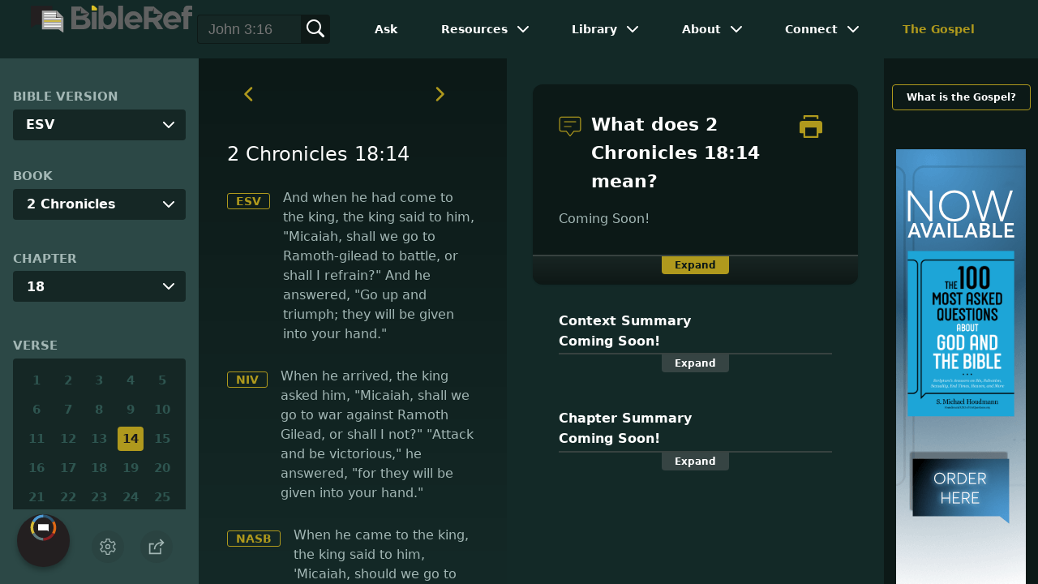

--- FILE ---
content_type: text/html
request_url: https://www.bibleref.com/2-Chronicles/18/2-Chronicles-18-14.html
body_size: 6318
content:
<!DOCTYPE html>
<html lang="en" xmlns="http://www.w3.org/1999/xhtml" itemscope itemtype="http://schema.org/webpage" xmlns:og="http://opengraphprotocol.org/schema/">

<head>
	<title>What does 2 Chronicles 18:14 mean? | BibleRef.com</title>
    <META name="keywords" content="2 Chronicles 18:14">
    <META name="description" content="When he came to the king, the king said to him, 'Micaiah, should we go to battle against Ramoth-gilead, or should I refrain?' He said, 'Go up and succeed, for they will be handed over to you!' - What is the meaning of 2 Chronicles 18:14?">
    <meta http-equiv="Content-Type" content="text/html; charset=utf-8">
    <meta name="viewport" content="width=device-width, initial-scale=1, user-scalable=no">
    <link rel="StyleSheet" href="https://www.bibleref.com/scommon/new-main-styles.css" type="text/css" media="screen">

    <link rel="image_src" itemprop="image" href="https://www.bibleref.com/images/BR - MAIN@3x.png">
    <meta property="og:image" content="https://www.bibleref.com/images/OGImages/2-Chronicles-18-14.jpg">
    <meta property="og:site_name" content="BibleRef.com">
    <meta property="og:type" content="website">
    <meta property="og:url" content="https://www.bibleref.com/2-Chronicles/18/2-Chronicles-18-14.html">
    <link rel="canonical" itemprop="url" href="https://www.bibleref.com/2-Chronicles/18/2-Chronicles-18-14.html">
    <script async src="https://www.googletagmanager.com/gtag/js?id=UA-36362452-7"></script>
    <script>
      window.dataLayer = window.dataLayer || [];
      function gtag(){ dataLayer.push(arguments);}
      gtag('js', new Date());
      gtag('config', 'UA-36362452-7');
    </script>
    <meta name="ZOOMPAGEBOOST" content="5">
    <!-- COMPONENTS
      –––––––––––––––––––––––––––––––––––––––––––––––––– -->
	<script type="module" src="/components/header-element-unified.js"></script>
	<script type="module" src="/components/footer-element-unified.js" defer></script>
	<script type="module" src="/components/network-element.js"></script>

	<script src="/components/unified-script.js" defer></script>
	<link rel="preload" href="/components/unified-style.css" as="style">
	<link rel="stylesheet" href="/components/unified-style.css">

</head>

<body data-site-theme="light" class="verse">
    <header-element></header-element>
    <section id="modals">
        <ul class="settings-menu modal-menu">
            <li>
                <div class="toggle-wrap">
                    <span>Light</span><input type="checkbox" id="toggle" class="checkbox" onclick="toggleTheme()"><label for="toggle" class="switch"></label><span>Dark</span>
                </div>
            </li>
            <li><label for="font">Font Family</label><select name="font" id="font" onchange="changeFont()">
                    <option value="system-ui">Default</option>
                    <option value="Arial">Arial</option>
                    <option value="Verdana">Verdana</option>
                    <option value="Helvetica">Helvetica</option>
                    <option value="Tahoma">Tahoma</option>
                    <option value="Georgia">Georgia</option>
                    <option value="Times New Roman">Times New Roman</option>
                </select></li>
            <li><label for="fontsize">Font Size</label><select name="fontsize" id="fontsize" onchange="changeFontSize()">
                    <option value="1">Default</option>
                    <option value="1">1.0</option>
                    <option value="1.2">1.2</option>
                    <option value="1.5">1.5</option>
                    <option value="2">2</option>
                </select></li>
        </ul>
		<ul class="final-menu modal-menu">
		   <li>
			  <a href="https://www.facebook.com/sharer.php?u=https://bibleref.com" class="fb" title="Share BibleRef on Facebook">
				 <svg xmlns="http://www.w3.org/2000/svg" width="24" height="24" viewBox="0 0 24 24"><g><rect class="nc-transparent-rect" x="0" y="0" width="24" height="24" rx="0" ry="0" fill="none" stroke="none"></rect><g class="nc-icon-wrapper" fill="#ffffff"><path fill="currentColor" d="M9.03153,23L9,13H5V9h4V6.5C9,2.7886,11.29832,1,14.60914,1c1.58592,0,2.94893,0.11807,3.34615,0.17085 v3.87863l-2.29623,0.00104c-1.80061,0-2.14925,0.85562-2.14925,2.11119V9H18.75l-2,4h-3.24019v10H9.03153z"></path></g></g></svg>
				 Facebook
			  </a>
		   </li>
		   <li>
			  <a href="https://x.com/share?url=https://bibleref.com" class="tw" title="Share BibleRef on X">
				 <svg width="23" height="24" viewBox="0 0 1200 1227" fill="none" xmlns="http://www.w3.org/2000/svg">
<path d="M714.163 519.284L1160.89 0H1055.03L667.137 450.887L357.328 0H0L468.492 681.821L0 1226.37H105.866L515.491 750.218L842.672 1226.37H1200L714.137 519.284H714.163ZM569.165 687.828L521.697 619.934L144.011 79.6944H306.615L611.412 515.685L658.88 583.579L1055.08 1150.3H892.476L569.165 687.854V687.828Z" fill="currentColor"/>
</svg>
				 X
			  </a>
		   </li>
		   <li>
			  <a href="https://pinterest.com/pin/create/link/?url=https://bibleref.com" class="pi" title="Share BibleRef on Pinterest">
				 <svg xmlns="http://www.w3.org/2000/svg" width="24" height="24" viewBox="0 0 24 24"><g><rect class="nc-transparent-rect" x="0" y="0" width="24" height="24" rx="0" ry="0" fill="none" stroke="none"></rect><g class="nc-icon-wrapper" fill="#ffffff"><path fill="currentColor" d="M12,0C5.4,0,0,5.4,0,12c0,5.1,3.2,9.4,7.6,11.2c-0.1-0.9-0.2-2.4,0-3.4c0.2-0.9,1.4-6,1.4-6S8.7,13,8.7,12 c0-1.7,1-2.9,2.2-2.9c1,0,1.5,0.8,1.5,1.7c0,1-0.7,2.6-1,4c-0.3,1.2,0.6,2.2,1.8,2.2c2.1,0,3.8-2.2,3.8-5.5c0-2.9-2.1-4.9-5-4.9 c-3.4,0-5.4,2.6-5.4,5.2c0,1,0.4,2.1,0.9,2.7c0.1,0.1,0.1,0.2,0.1,0.3c-0.1,0.4-0.3,1.2-0.3,1.4c-0.1,0.2-0.2,0.3-0.4,0.2 c-1.5-0.7-2.4-2.9-2.4-4.6c0-3.8,2.8-7.3,7.9-7.3c4.2,0,7.4,3,7.4,6.9c0,4.1-2.6,7.5-6.2,7.5c-1.2,0-2.4-0.6-2.8-1.4 c0,0-0.6,2.3-0.7,2.9c-0.3,1-1,2.3-1.5,3.1C9.6,23.8,10.8,24,12,24c6.6,0,12-5.4,12-12C24,5.4,18.6,0,12,0z"></path></g></g></svg>
				 Pinterest
			  </a>
		   </li>
		   <li>
			  <a class="SendEmail" href="" title="Share BibleRef via email">
				 <svg xmlns="http://www.w3.org/2000/svg" width="24" height="24" viewBox="0 0 24 24"><g><rect class="nc-transparent-rect" x="0" y="0" width="24" height="24" rx="0" ry="0" fill="none" stroke="none"></rect><g class="nc-icon-wrapper" fill="currentColor"><path d="M13.4,14.6A2.3,2.3,0,0,1,12,15a2.3,2.3,0,0,1-1.4-.4L0,8.9V19a3,3,0,0,0,3,3H21a3,3,0,0,0,3-3V8.9Z" fill="currentColor"></path><path data-color="color-2" d="M21,2H3A3,3,0,0,0,0,5V6a1.05,1.05,0,0,0,.5.9l11,6a.9.9,0,0,0,.5.1.9.9,0,0,0,.5-.1l11-6A1.05,1.05,0,0,0,24,6V5A3,3,0,0,0,21,2Z"></path></g></g></svg>
				 Email
			  </a>
		   </li>
		</ul>	
    </section>
    <main>
		<section id="bible-nav">
			<div id='bibleRefLinkSettings'>
<label for='bibleRefLinkVersion'>Bible Version</label>
<select type='text' name='bibleRefLinkVersion' id='bibleRefLinkVersion' onchange='changeVersion()'>
<option value='esv'>ESV</option>
<option value='niv'>NIV</option>
<option value='nasb'>NASB</option>
<option value='csb'>CSB</option>
<option value='nlt'>NLT</option>
<option value='kjv'>KJV</option>
<option value='nkjv'>NKJV</option>
</select>
</div>
	
			<label for='bible-book'>Book</label>
<div id='bible-book' class='dropdown'>
<button onclick='toggleBookDropdown()' class='dropbtn'>2 Chronicles</button>
<div id='book-content' class='dropdown-content'>
<a href='https://www.bibleref.com/Genesis' >Genesis</a>
<a href='https://www.bibleref.com/Exodus' >Exodus</a>
<a href='https://www.bibleref.com/Leviticus' >Leviticus</a>
<a href='https://www.bibleref.com/Numbers' >Numbers</a>
<a href='https://www.bibleref.com/Deuteronomy' >Deuteronomy</a>
<a href='https://www.bibleref.com/Joshua' >Joshua</a>
<a href='https://www.bibleref.com/Judges' >Judges</a>
<a href='https://www.bibleref.com/Ruth' >Ruth</a>
<a href='https://www.bibleref.com/1-Samuel' >1 Samuel</a>
<a href='https://www.bibleref.com/2-Samuel' >2 Samuel</a>
<a href='https://www.bibleref.com/1-Kings' >1 Kings</a>
<a href='https://www.bibleref.com/2-Kings' >2 Kings</a>
<a href='https://www.bibleref.com/1-Chronicles' >1 Chronicles</a>
<a href='https://www.bibleref.com/2-Chronicles' class='selected'>2 Chronicles</a>
<a href='https://www.bibleref.com/Ezra' >Ezra</a>
<a href='https://www.bibleref.com/Nehemiah' >Nehemiah</a>
<a href='https://www.bibleref.com/Esther' >Esther</a>
<a href='https://www.bibleref.com/Job' >Job</a>
<a href='https://www.bibleref.com/Psalms' >Psalms</a>
<a href='https://www.bibleref.com/Proverbs' >Proverbs</a>
<a href='https://www.bibleref.com/Ecclesiastes' >Ecclesiastes</a>
<a href='https://www.bibleref.com/Song-of-Solomon' >Song of Solomon</a>
<a href='https://www.bibleref.com/Isaiah' >Isaiah</a>
<a href='https://www.bibleref.com/Jeremiah' >Jeremiah</a>
<a href='https://www.bibleref.com/Lamentations' >Lamentations</a>
<a href='https://www.bibleref.com/Ezekiel' >Ezekiel</a>
<a href='https://www.bibleref.com/Daniel' >Daniel</a>
<a href='https://www.bibleref.com/Hosea' >Hosea</a>
<a href='https://www.bibleref.com/Joel' >Joel</a>
<a href='https://www.bibleref.com/Amos' >Amos</a>
<a href='https://www.bibleref.com/Obadiah' >Obadiah</a>
<a href='https://www.bibleref.com/Jonah' >Jonah</a>
<a href='https://www.bibleref.com/Micah' >Micah</a>
<a href='https://www.bibleref.com/Nahum' >Nahum</a>
<a href='https://www.bibleref.com/Habakkuk' >Habakkuk</a>
<a href='https://www.bibleref.com/Zephaniah' >Zephaniah</a>
<a href='https://www.bibleref.com/Haggai' >Haggai</a>
<a href='https://www.bibleref.com/Zechariah' >Zechariah</a>
<a href='https://www.bibleref.com/Malachi' >Malachi</a>
<a href='https://www.bibleref.com/Matthew' class='bookDivider'>Matthew</a>
<a href='https://www.bibleref.com/Mark' >Mark</a>
<a href='https://www.bibleref.com/Luke' >Luke</a>
<a href='https://www.bibleref.com/John' >John</a>
<a href='https://www.bibleref.com/Acts' >Acts</a>
<a href='https://www.bibleref.com/Romans' >Romans</a>
<a href='https://www.bibleref.com/1-Corinthians' >1 Corinthians</a>
<a href='https://www.bibleref.com/2-Corinthians' >2 Corinthians</a>
<a href='https://www.bibleref.com/Galatians' >Galatians</a>
<a href='https://www.bibleref.com/Ephesians' >Ephesians</a>
<a href='https://www.bibleref.com/Philippians' >Philippians</a>
<a href='https://www.bibleref.com/Colossians' >Colossians</a>
<a href='https://www.bibleref.com/1-Thessalonians' >1 Thessalonians</a>
<a href='https://www.bibleref.com/2-Thessalonians' >2 Thessalonians</a>
<a href='https://www.bibleref.com/1-Timothy' >1 Timothy</a>
<a href='https://www.bibleref.com/2-Timothy' >2 Timothy</a>
<a href='https://www.bibleref.com/Titus' >Titus</a>
<a href='https://www.bibleref.com/Philemon' >Philemon</a>
<a href='https://www.bibleref.com/Hebrews' >Hebrews</a>
<a href='https://www.bibleref.com/James' >James</a>
<a href='https://www.bibleref.com/1-Peter' >1 Peter</a>
<a href='https://www.bibleref.com/2-Peter' >2 Peter</a>
<a href='https://www.bibleref.com/1-John' >1 John</a>
<a href='https://www.bibleref.com/2-John' >2 John</a>
<a href='https://www.bibleref.com/3-John' >3 John</a>
<a href='https://www.bibleref.com/Jude' >Jude</a>
<a href='https://www.bibleref.com/Revelation' >Revelation</a>
</div></div>
			<div id='bible-chapter' class='bible-chapter dropdown'>
<span>Chapter</span>
<button onclick='toggleChapterDropdown()' class='dropbtn'>18</button>
<div id='chapter-content' class='chapters dropdown-content'>
<a href='https://www.bibleref.com/2-Chronicles/1/2-Chronicles-chapter-1.html' class='inactive'>1</a>
<a href='https://www.bibleref.com/2-Chronicles/2/2-Chronicles-chapter-2.html' class='inactive'>2</a>
<a href='https://www.bibleref.com/2-Chronicles/3/2-Chronicles-chapter-3.html' class='inactive'>3</a>
<a href='https://www.bibleref.com/2-Chronicles/4/2-Chronicles-chapter-4.html' class='inactive'>4</a>
<a href='https://www.bibleref.com/2-Chronicles/5/2-Chronicles-chapter-5.html' class='inactive'>5</a>
<a href='https://www.bibleref.com/2-Chronicles/6/2-Chronicles-chapter-6.html' class='inactive'>6</a>
<a href='https://www.bibleref.com/2-Chronicles/7/2-Chronicles-chapter-7.html' class='inactive'>7</a>
<a href='https://www.bibleref.com/2-Chronicles/8/2-Chronicles-chapter-8.html' class='inactive'>8</a>
<a href='https://www.bibleref.com/2-Chronicles/9/2-Chronicles-chapter-9.html' class='inactive'>9</a>
<a href='https://www.bibleref.com/2-Chronicles/10/2-Chronicles-chapter-10.html' class='inactive'>10</a>
<a href='https://www.bibleref.com/2-Chronicles/11/2-Chronicles-chapter-11.html' class='inactive'>11</a>
<a href='https://www.bibleref.com/2-Chronicles/12/2-Chronicles-chapter-12.html' class='inactive'>12</a>
<a href='https://www.bibleref.com/2-Chronicles/13/2-Chronicles-chapter-13.html' class='inactive'>13</a>
<a href='https://www.bibleref.com/2-Chronicles/14/2-Chronicles-chapter-14.html' class='inactive'>14</a>
<a href='https://www.bibleref.com/2-Chronicles/15/2-Chronicles-chapter-15.html' class='inactive'>15</a>
<a href='https://www.bibleref.com/2-Chronicles/16/2-Chronicles-chapter-16.html' class='inactive'>16</a>
<a href='https://www.bibleref.com/2-Chronicles/17/2-Chronicles-chapter-17.html' class='inactive'>17</a>
<a href='https://www.bibleref.com/2-Chronicles/18/2-Chronicles-chapter-18.html' class='active inactive'>18</a>
<a href='https://www.bibleref.com/2-Chronicles/19/2-Chronicles-chapter-19.html' class='inactive'>19</a>
<a href='https://www.bibleref.com/2-Chronicles/20/2-Chronicles-chapter-20.html' class='inactive'>20</a>
<a href='https://www.bibleref.com/2-Chronicles/21/2-Chronicles-chapter-21.html' class='inactive'>21</a>
<a href='https://www.bibleref.com/2-Chronicles/22/2-Chronicles-chapter-22.html' class='inactive'>22</a>
<a href='https://www.bibleref.com/2-Chronicles/23/2-Chronicles-chapter-23.html' class='inactive'>23</a>
<a href='https://www.bibleref.com/2-Chronicles/24/2-Chronicles-chapter-24.html' class='inactive'>24</a>
<a href='https://www.bibleref.com/2-Chronicles/25/2-Chronicles-chapter-25.html' class='inactive'>25</a>
<a href='https://www.bibleref.com/2-Chronicles/26/2-Chronicles-chapter-26.html' class='inactive'>26</a>
<a href='https://www.bibleref.com/2-Chronicles/27/2-Chronicles-chapter-27.html' class='inactive'>27</a>
<a href='https://www.bibleref.com/2-Chronicles/28/2-Chronicles-chapter-28.html' class='inactive'>28</a>
<a href='https://www.bibleref.com/2-Chronicles/29/2-Chronicles-chapter-29.html' class='inactive'>29</a>
<a href='https://www.bibleref.com/2-Chronicles/30/2-Chronicles-chapter-30.html' class='inactive'>30</a>
<a href='https://www.bibleref.com/2-Chronicles/31/2-Chronicles-chapter-31.html' class='inactive'>31</a>
<a href='https://www.bibleref.com/2-Chronicles/32/2-Chronicles-chapter-32.html' class='inactive'>32</a>
<a href='https://www.bibleref.com/2-Chronicles/33/2-Chronicles-chapter-33.html' class='inactive'>33</a>
<a href='https://www.bibleref.com/2-Chronicles/34/2-Chronicles-chapter-34.html' class='inactive'>34</a>
<a href='https://www.bibleref.com/2-Chronicles/35/2-Chronicles-chapter-35.html' class='inactive'>35</a>
<a href='https://www.bibleref.com/2-Chronicles/36/2-Chronicles-chapter-36.html' class='inactive'>36</a>
</div></div>

			<div class='bible-verse'>
<span>Verse</span>
<div class='verses'>
<a href='https://www.bibleref.com/2-Chronicles/18/2-Chronicles-18-1.html' class='inactive'>1</a>
<a href='https://www.bibleref.com/2-Chronicles/18/2-Chronicles-18-2.html' class='inactive'>2</a>
<a href='https://www.bibleref.com/2-Chronicles/18/2-Chronicles-18-3.html' class='inactive'>3</a>
<a href='https://www.bibleref.com/2-Chronicles/18/2-Chronicles-18-4.html' class='inactive'>4</a>
<a href='https://www.bibleref.com/2-Chronicles/18/2-Chronicles-18-5.html' class='inactive'>5</a>
<a href='https://www.bibleref.com/2-Chronicles/18/2-Chronicles-18-6.html' class='inactive'>6</a>
<a href='https://www.bibleref.com/2-Chronicles/18/2-Chronicles-18-7.html' class='inactive'>7</a>
<a href='https://www.bibleref.com/2-Chronicles/18/2-Chronicles-18-8.html' class='inactive'>8</a>
<a href='https://www.bibleref.com/2-Chronicles/18/2-Chronicles-18-9.html' class='inactive'>9</a>
<a href='https://www.bibleref.com/2-Chronicles/18/2-Chronicles-18-10.html' class='inactive'>10</a>
<a href='https://www.bibleref.com/2-Chronicles/18/2-Chronicles-18-11.html' class='inactive'>11</a>
<a href='https://www.bibleref.com/2-Chronicles/18/2-Chronicles-18-12.html' class='inactive'>12</a>
<a href='https://www.bibleref.com/2-Chronicles/18/2-Chronicles-18-13.html' class='inactive'>13</a>
<a href='https://www.bibleref.com/2-Chronicles/18/2-Chronicles-18-14.html' class='active inactive'>14</a>
<a href='https://www.bibleref.com/2-Chronicles/18/2-Chronicles-18-15.html' class='inactive'>15</a>
<a href='https://www.bibleref.com/2-Chronicles/18/2-Chronicles-18-16.html' class='inactive'>16</a>
<a href='https://www.bibleref.com/2-Chronicles/18/2-Chronicles-18-17.html' class='inactive'>17</a>
<a href='https://www.bibleref.com/2-Chronicles/18/2-Chronicles-18-18.html' class='inactive'>18</a>
<a href='https://www.bibleref.com/2-Chronicles/18/2-Chronicles-18-19.html' class='inactive'>19</a>
<a href='https://www.bibleref.com/2-Chronicles/18/2-Chronicles-18-20.html' class='inactive'>20</a>
<a href='https://www.bibleref.com/2-Chronicles/18/2-Chronicles-18-21.html' class='inactive'>21</a>
<a href='https://www.bibleref.com/2-Chronicles/18/2-Chronicles-18-22.html' class='inactive'>22</a>
<a href='https://www.bibleref.com/2-Chronicles/18/2-Chronicles-18-23.html' class='inactive'>23</a>
<a href='https://www.bibleref.com/2-Chronicles/18/2-Chronicles-18-24.html' class='inactive'>24</a>
<a href='https://www.bibleref.com/2-Chronicles/18/2-Chronicles-18-25.html' class='inactive'>25</a>
<a href='https://www.bibleref.com/2-Chronicles/18/2-Chronicles-18-26.html' class='inactive'>26</a>
<a href='https://www.bibleref.com/2-Chronicles/18/2-Chronicles-18-27.html' class='inactive'>27</a>
<a href='https://www.bibleref.com/2-Chronicles/18/2-Chronicles-18-28.html' class='inactive'>28</a>
<a href='https://www.bibleref.com/2-Chronicles/18/2-Chronicles-18-29.html' class='inactive'>29</a>
<a href='https://www.bibleref.com/2-Chronicles/18/2-Chronicles-18-30.html' class='inactive'>30</a>
<a href='https://www.bibleref.com/2-Chronicles/18/2-Chronicles-18-31.html' class='inactive'>31</a>
<a href='https://www.bibleref.com/2-Chronicles/18/2-Chronicles-18-32.html' class='inactive'>32</a>
<a href='https://www.bibleref.com/2-Chronicles/18/2-Chronicles-18-33.html' class='inactive'>33</a>
<a href='https://www.bibleref.com/2-Chronicles/18/2-Chronicles-18-34.html' class='inactive'>34</a>
</div></div>

			<div class="buttons">
				<div class="action-button mobile bible">
					<a href="#scripture">
						<svg xmlns="http://www.w3.org/2000/svg" width="32" height="32" viewBox="0 0 32 32">
							  <g stroke-linecap="round" stroke-linejoin="round" stroke-width="2" fill="none" stroke="currentColor"><polygon points="1,2 16,7 31,2 31,25 16,30 1,25 "></polygon> <line x1="13" y1="11.667" x2="5" y2="9"></line> <line x1="13" y1="17.333" x2="5" y2="15"></line> <line x1="5" y1="21" x2="13" y2="23.667"></line> <line x1="19" y1="11.667" x2="27" y2="9"></line> <line x1="19" y1="17.333" x2="27" y2="15"></line> <line x1="27" y1="21" x2="19" y2="23.667"></line></g>
						</svg>
					</a>
				</div>
				<div class="action-button mobile commentary">
					<a href="#content-commentary">
						<svg xmlns="http://www.w3.org/2000/svg" width="32" height="32" viewBox="0 0 32 32">
							  <g stroke-linecap="round" stroke-linejoin="round" stroke-width="2" fill="none" stroke="currentColor"><path d="M28,2H4A3,3,0,0,0,1,5V21a3,3,0,0,0,3,3h7l5,6,5-6h7a3,3,0,0,0,3-3V5A3,3,0,0,0,28,2Z"></path> <line x1="8" y1="10" x2="24" y2="10"></line> <line x1="8" y1="16" x2="17" y2="16"></line></g>
						</svg>
					</a>
				</div>
				<div class="action-button mobile chapter">
					<a href="#summary-book">
						<svg xmlns="http://www.w3.org/2000/svg" width="32" height="32" viewBox="0 0 32 32">
							  <g stroke-linecap="round" stroke-linejoin="round" stroke-width="2" fill="none" stroke="currentColor"><rect x="3" y="5" width="22" height="26"></rect> <line x1="8" y1="12" x2="20" y2="12"></line> <line x1="8" y1="18" x2="20" y2="18"></line> <line x1="8" y1="24" x2="12" y2="24"></line> <polyline points=" 6,1 29,1 29,28 "></polyline></g>
						</svg>
					</a>
				</div>
				<div class="action-button mobile book">
					<a href="#summary-chapter">
						<svg xmlns="http://www.w3.org/2000/svg" width="32" height="32" viewBox="0 0 32 32">
							  <g stroke-linecap="round" stroke-linejoin="round" stroke-width="2" fill="none" stroke="currentColor"><polyline points="22,1 22,12 18,9 14,12 14,1 "></polyline> <path d="M28,25V1H7C5.343,1,4,2.343,4,4v24"></path> <path d="M28,31v-6H7 c-1.657,0-3,1.343-3,3v0c0,1.657,1.343,3,3,3H28z"></path> <line x1="8" y1="25" x2="8" y2="5"></line></g>
						</svg>
					</a>
				</div>
				<div class="action-button mobile settings" onclick="settingsMenu()">
					<svg xmlns="http://www.w3.org/2000/svg" width="32" height="32" viewBox="0 0 32 32">
						  <g stroke-linecap="round" stroke-linejoin="round" stroke-width="2" fill="none" stroke="currentColor"><circle cx="16" cy="16" r="4"></circle> <path d="M27,16a11.057,11.057,0,0,0-.217-2.175L30.49,11.1l-3-5.2L23.263,7.754a10.955,10.955,0,0,0-3.754-2.172L19,1H13l-.509,4.582A10.955,10.955,0,0,0,8.737,7.754L4.51,5.9l-3,5.2,3.707,2.727a11.009,11.009,0,0,0,0,4.35L1.51,20.9l3,5.2,4.227-1.852a10.955,10.955,0,0,0,3.754,2.172L13,31h6l.509-4.582a10.955,10.955,0,0,0,3.754-2.172L27.49,26.1l3-5.2-3.707-2.727A11.057,11.057,0,0,0,27,16Z"></path></g>
					</svg>
				</div>
				<div class="action-button sharebutton" onclick="shareMenu()">
					<svg xmlns="http://www.w3.org/2000/svg" width="24" height="24" viewBox="0 0 24 24"><g><rect class="nc-transparent-rect" x="0" y="0" width="24" height="24" rx="0" ry="0" fill="none" stroke="none"/><g class="nc-icon-wrapper" stroke-linecap="square" stroke-linejoin="miter" stroke-width="2" fill="currentColor" stroke="currentColor" stroke-miterlimit="10"><polyline points="18 15 18 22 2 22 2 8 7 8" fill="none" stroke="currentColor"/> <path data-cap="butt" data-color="color-2" d="M9,16A10,10,0,0,1,19,6h3" fill="none" stroke-linecap="butt"/> <polyline data-color="color-2" points="18 10 22 6 18 2" fill="none"/></g></g></svg>
				</div>
			</div>
		</section>
		<section id="main-content">
			<section class="scripture verse" id="scripture">
				<div class='scripture-nav'>
	<a href='https://www.bibleref.com/2-Chronicles/18/2-Chronicles-18-13.html'>
		<svg xmlns='http://www.w3.org/2000/svg' width='40' height='40' viewBox='0 0 32 32'><g stroke-linecap='round' stroke-linejoin='round' stroke-width='2' fill='none'  stroke='currentColor'><polyline points='16,10 10,16 16,22' transform='translate(0, 0)'></polyline></g></svg>
	</a>
	<a href='https://www.bibleref.com/2-Chronicles/18/2-Chronicles-18-15.html'>
		<svg xmlns='http://www.w3.org/2000/svg' width='40' height='40' viewBox='0 0 32 32'><g stroke-linecap='round' stroke-linejoin='round' stroke-width='2' fill='none' stroke='currentColor'><polyline points='12,10 18,16 12,22' transform='translate(0, 0)'></polyline></g></svg>
	</a>
</div>

<span id="titleLine">
	<h1>2 Chronicles 18:14</h1>
</span> 
<div class='bottomPadding esv'>
<a href='http://www.christianbook.com/page/bibles/translations/esv?navcat=Bibles|Translations|ESV' target='_blank'>ESV</a>
<span>And when he had come to the king, the king said to him, "Micaiah, shall we go to Ramoth-gilead to battle, or shall I refrain?" And he answered, "Go up and triumph; they will be given into your hand."</span>
</div>
<div class='bottomPadding niv'>
<a href='http://www.christianbook.com/page/bibles/translations/niv?navcat=Bibles|Translations|NIV' target='_blank'>NIV</a>
<span>When he arrived, the king asked him, "Micaiah, shall we go to war against Ramoth Gilead, or shall I not?" "Attack and be victorious," he answered, "for they will be given into your hand."</span>
</div>
<div class='bottomPadding nasb'>
<a href='http://www.christianbook.com/page/bibles/translations/nasb?navcat=Bibles|Translations|NASB' target='_blank'>NASB</a>
<span>When he came to the king, the king said to him, 'Micaiah, should we go to battle against Ramoth-gilead, or should I refrain?' He said, 'Go up and succeed, for they will be handed over to you!'</span>
</div>
<div class='bottomPadding csb'>
<a href='http://www.christianbook.com/page/bibles/translations/csb?navcat=Bibles|Translations|CSB' target='_blank'>CSB</a>
<span>So he went to the king, and the king asked him, "Micaiah, should we go to Ramoth-gilead for war, or should I refrain?" Micaiah said, "March up and succeed, for they will be handed over to you."</span>
</div>
<div class='bottomPadding nlt'>
<a href='http://www.christianbook.com/page/bibles/translations/nlt?navcat=Bibles|Translations|NLT' target='_blank'>NLT</a>
<span>When Micaiah arrived before the king, Ahab asked him, 'Micaiah, should we go to war against Ramoth-gilead, or should I hold back?' Micaiah replied sarcastically, 'Yes, go up and be victorious, for you will have victory over them!'</span>
</div>
<div class='bottomPadding kjv'>
<a href='http://www.christianbook.com/page/bibles/translations/kjv?navcat=Bibles|Translations|KJV' target='_blank'>KJV</a>
<span>And when he was come to the king, the king said unto him, Micaiah, shall we go to Ramothgilead to battle, or shall I forbear? And he said, Go ye up, and prosper, and they shall be delivered into your hand.</span>
</div>
<div class='bottomPadding nkjv'>
<a href='http://www.christianbook.com/page/bibles/translations/nkjv?navcat=Bibles|Translations|NKJV' target='_blank'>NKJV</a>
<span>Then he came to the king; and the king said to him, “Micaiah, shall we go to war against Ramoth Gilead, or shall I refrain?” And he said, “Go and prosper, and they shall be delivered into your hand!”</span>
</div>


<div class='scripture-nav'>
	<a href='https://www.bibleref.com/2-Chronicles/18/2-Chronicles-18-13.html'>
		<svg xmlns='http://www.w3.org/2000/svg' width='40' height='40' viewBox='0 0 32 32'><g stroke-linecap='round' stroke-linejoin='round' stroke-width='2' fill='none'  stroke='currentColor'><polyline points='16,10 10,16 16,22' transform='translate(0, 0)'></polyline></g></svg>
	</a>
	<a href='https://www.bibleref.com/2-Chronicles/18/2-Chronicles-18-15.html'>
		<svg xmlns='http://www.w3.org/2000/svg' width='40' height='40' viewBox='0 0 32 32'><g stroke-linecap='round' stroke-linejoin='round' stroke-width='2' fill='none' stroke='currentColor'><polyline points='12,10 18,16 12,22' transform='translate(0, 0)'></polyline></g></svg>
	</a>
</div>
				<div id="footer-desktop-unified">
					<footer-element></footer-element>
				</div>
			</section>
			<section class="content">
				<div class="content-commentary" id="content-commentary">
   <div class="comment leftcomment">
      <h1>
         <svg xmlns="http://www.w3.org/2000/svg" width="48" height="48" viewBox="0 0 48 48">
            <g stroke-linecap="round" stroke-linejoin="round" stroke-width="2" fill="none" stroke="currentColor">
               <path d="M42,4H6A4,4,0,0,0,2,8V30a4,4,0,0,0,4,4H16l8,10,8-10H42a4,4,0,0,0,4-4V8A4,4,0,0,0,42,4Z"></path>
               <line x1="12" y1="14" x2="36" y2="14"></line>
               <line x1="12" y1="24" x2="26" y2="24"></line>
            </g>
         </svg>
         What does 2 Chronicles 18:14 mean?
	<a href="https://bibleref.com/biblepassage/Printer?section=2_Chronicles_18:14&lang=en" target="_blank">
		<svg xmlns="http://www.w3.org/2000/svg" width="48" height="48" viewBox="0 0 24 24"><g><rect class="nc-transparent-rect" x="0" y="0" width="24" height="24" rx="0" ry="0" fill="none" stroke="none"></rect><g class="nc-icon-wrapper" fill="currentColor"><path data-color="color-2" d="M20,4H18V2H6V4H4V1A1,1,0,0,1,5,0H19a1,1,0,0,1,1,1Z"></path><path d="M21,6H3A3,3,0,0,0,0,9v9a1,1,0,0,0,1,1H4v4a1,1,0,0,0,1,1H19a1,1,0,0,0,1-1V19h3a1,1,0,0,0,1-1V9A3,3,0,0,0,21,6ZM18,22H6V13H18Z" fill="currentColor"></path></g></g></svg>
	</a>
      </h1>
      Coming Soon!
   </div>
   <div class="expand" onclick="expandText(this)">
      <span>Expand</span>
   </div>
</div>
<div class="content-summary summary-book" id="summary-book">
   <div>
      <script type="text/javascript" src="https://www.bibleref.com/summaries/context-summary.js"></script>
   </div>
   <div class="expand" onclick="expandText(this)">
      <span>Expand</span>
   </div>
</div>
<div class="content-summary summary-chapter" id="summary-chapter">
   <div>
      <script type="text/javascript" src="https://www.bibleref.com/summaries/chapter-summary.js"></script>
   </div>
   <div class="expand" onclick="expandText(this)">
      <span>Expand</span>
   </div>
</div>
			</section>
		</section>
		<section class="right-spons">
			<a href="https://www.bibleref.com/The-Gospel.html" class="link">What is the Gospel?</a>
			<div class="adManager-placeholder"></div>
			<div class="app">
				Download the app:<br>
				<a href="https://apps.apple.com/us/app/got-questions/id1596177226" target="_blank" rel="noopener" class="applink">
					<img src="https://www.bibleref.com/img/apple-appstore.svg">
				</a>
				<a href="https://play.google.com/store/apps/details?id=org.gotquestions.bibleref" target="_blank" rel="noopener" class="applink">
					<img src="https://www.bibleref.com/img/google-play.svg" class="appSource">
				</a>
			</div>
			<network-element></network-element>
		</section>
		<div id="footer-mobile-unified">
			<footer-element></footer-element>
		</div>
    </main>
    <script src="https://www.bibleref.com/js/new-brscripts.js"></script>
</body>

</html>



--- FILE ---
content_type: image/svg+xml
request_url: https://www.bibleref.com/img/apple-appstore.svg
body_size: 5931
content:
<?xml version="1.0" encoding="UTF-8" standalone="no"?><!DOCTYPE svg PUBLIC "-//W3C//DTD SVG 1.1//EN" "http://www.w3.org/Graphics/SVG/1.1/DTD/svg11.dtd"><svg width="100%" height="100%" viewBox="0 0 5436 1818" version="1.1" xmlns="http://www.w3.org/2000/svg" xmlns:xlink="http://www.w3.org/1999/xlink" xml:space="preserve" xmlns:serif="http://www.serif.com/" style="fill-rule:evenodd;clip-rule:evenodd;stroke-linejoin:round;stroke-miterlimit:2;"><rect id="apple-appstore" x="0" y="0.026" width="5435.8" height="1817.03" style="fill:none;"/><clipPath id="_clip1"><rect x="0" y="0.026" width="5435.8" height="1817.03"/></clipPath><g clip-path="url(#_clip1)"><g><path d="M5002.93,1.032l-4569.81,-0c-16.658,-0 -33.116,-0 -49.729,0.09c-13.907,0.091 -27.703,0.355 -41.744,0.577c-30.502,0.359 -60.933,3.043 -91.028,8.028c-30.052,5.093 -59.164,14.695 -86.348,28.481c-27.152,13.903 -51.962,31.969 -73.528,53.542c-21.68,21.511 -39.753,46.377 -53.522,73.638c-13.807,27.208 -23.381,56.364 -28.391,86.46c-5.057,30.058 -7.779,60.463 -8.14,90.941c-0.421,13.928 -0.466,27.902 -0.688,41.831l0,1049.98c0.222,14.104 0.267,27.768 0.688,41.878c0.361,30.477 3.083,60.88 8.14,90.937c4.997,30.113 14.571,59.286 28.391,86.504c13.763,27.173 31.838,51.938 53.522,73.33c21.485,21.668 46.31,39.747 73.528,53.543c27.184,13.823 56.292,23.483 86.348,28.654c30.1,4.945 60.528,7.63 91.028,8.032c14.041,0.309 27.837,0.486 41.744,0.486c16.613,0.091 33.072,0.091 49.729,0.091l4569.81,-0c16.326,-0 32.915,-0 49.241,-0.091c13.841,-0 28.037,-0.177 41.878,-0.486c30.443,-0.381 60.813,-3.066 90.851,-8.032c30.152,-5.208 59.365,-14.865 86.681,-28.654c27.192,-13.804 51.995,-31.882 73.462,-53.543c21.628,-21.476 39.741,-46.223 53.675,-73.33c13.716,-27.238 23.2,-56.408 28.123,-86.504c5.065,-30.061 7.883,-60.458 8.431,-90.937c0.177,-14.11 0.177,-27.774 0.177,-41.878c0.354,-16.503 0.354,-32.916 0.354,-49.687l0,-950.695c0,-16.635 0,-33.137 -0.354,-49.595c-0,-13.929 -0,-27.903 -0.177,-41.832c-0.548,-30.482 -3.366,-60.88 -8.431,-90.942c-4.937,-30.079 -14.42,-59.232 -28.123,-86.459c-28.036,-54.636 -72.512,-99.127 -127.137,-127.183c-27.316,-13.752 -56.532,-23.352 -86.681,-28.482c-30.033,-5.006 -60.406,-7.691 -90.851,-8.029c-13.841,-0.222 -28.037,-0.488 -41.878,-0.576c-16.326,-0.091 -32.915,-0.091 -49.241,-0.091l-0,0.006Z" style="fill:#a6a6a6;fill-rule:nonzero;"/><path d="M383.611,1778.3c-13.841,0 -27.347,-0.177 -41.078,-0.486c-28.446,-0.37 -56.826,-2.847 -84.907,-7.409c-26.183,-4.509 -51.549,-12.898 -75.258,-24.888c-23.492,-11.892 -44.919,-27.484 -63.459,-46.18c-18.809,-18.475 -34.469,-39.904 -46.358,-63.437c-12.02,-23.685 -20.338,-49.073 -24.666,-75.279c-4.673,-28.158 -7.201,-56.631 -7.563,-85.173c-0.288,-9.58 -0.665,-41.478 -0.665,-41.478l-0,-1049.35c-0,-0 0.401,-31.408 0.667,-40.635c0.347,-28.496 2.86,-56.925 7.519,-85.04c4.336,-26.277 12.661,-51.739 24.687,-75.501c11.846,-23.516 27.418,-44.961 46.114,-63.503c18.674,-18.718 40.17,-34.391 63.702,-46.446c23.655,-11.952 48.972,-20.282 75.103,-24.709c28.172,-4.608 56.651,-7.099 85.196,-7.452l40.988,-0.555l4668.31,-0l41.478,0.577c28.286,0.336 56.505,2.805 84.419,7.386c26.395,4.482 51.977,12.87 75.902,24.886c47.136,24.292 85.506,62.741 109.702,109.926c11.835,23.599 20.032,48.853 24.312,74.903c4.715,28.346 7.353,56.998 7.895,85.728c0.132,12.864 0.132,26.683 0.132,40.435c0.359,17.035 0.359,33.248 0.359,49.595l-0,950.695c-0,16.503 -0,32.607 -0.359,48.842c-0,14.772 -0,28.304 -0.177,42.232c-0.53,28.217 -3.125,56.358 -7.764,84.196c-4.238,26.395 -12.512,51.981 -24.529,75.861c-11.973,23.276 -27.543,44.52 -46.135,62.946c-18.557,18.796 -40.022,34.48 -63.568,46.447c-23.859,12.083 -49.402,20.503 -75.77,24.975c-28.078,4.586 -56.461,7.063 -84.909,7.409c-13.305,0.309 -27.237,0.486 -40.765,0.486l-49.241,0.091l-4619.32,-0.091Z" style="fill-rule:nonzero;"/></g><path d="M1125.14,923.2c0.992,-76.982 41.463,-148.288 107.048,-188.609c-41.575,-59.377 -108.852,-95.747 -181.301,-98.014c-76.28,-8.007 -150.231,45.645 -189.102,45.645c-39.623,-0 -99.471,-44.85 -163.918,-43.524c-84.696,2.736 -161.978,49.868 -203.184,123.915c-87.853,152.103 -22.323,375.645 61.833,498.594c42.105,60.204 91.313,127.455 155.702,125.07c63.008,-2.614 86.54,-40.178 162.596,-40.178c75.35,-0 97.428,40.178 163.123,38.661c67.61,-1.097 110.208,-60.472 150.836,-121.247c30.252,-42.897 53.531,-90.31 68.975,-140.478c-80.144,-33.897 -132.515,-112.818 -132.608,-199.835Zm-124.086,-367.483c36.851,-44.238 55.024,-101.155 50.628,-158.563c-56.303,5.914 -108.356,32.846 -145.706,75.389c-36.879,41.971 -55.582,96.939 -51.954,152.693c57.037,0.587 111.291,-25.065 147.032,-69.519Z" style="fill:#fff;fill-rule:nonzero;"/><path d="M2958.31,1180.72c0,127.803 -68.404,209.915 -171.632,209.915c-53.27,2.786 -103.659,-25.233 -129.4,-71.954l-1.954,-0l0,203.705l-84.418,0l-0,-547.324l81.712,0l-0,68.405l1.553,-0c26.891,-46.44 77.318,-74.437 130.953,-72.707c104.382,-0 173.186,82.511 173.186,209.96Zm-452.658,-0c0,127.803 -68.404,209.915 -171.632,209.915c-53.27,2.786 -103.659,-25.233 -129.4,-71.954l-1.953,-0l-0,203.705l-84.419,0l-0,-547.324l81.714,0l-0,68.405l1.553,-0c26.891,-46.44 77.317,-74.437 130.953,-72.708c104.379,0.001 173.184,82.512 173.184,209.961Zm751.828,48.441c6.255,55.94 60.597,92.668 134.857,92.668c71.155,0 122.347,-36.73 122.347,-87.169c-0,-43.784 -30.875,-70.001 -103.982,-87.967l-73.106,-17.612c-103.583,-25.019 -151.67,-73.461 -151.67,-152.069c0,-97.328 84.818,-164.179 205.257,-164.179c119.197,-0 200.911,66.851 203.661,164.179l-85.218,0c-5.101,-56.294 -51.636,-90.274 -119.641,-90.274c-68.006,-0 -114.54,34.38 -114.54,84.419c0,39.88 29.722,63.347 102.429,81.311l62.15,15.261c115.737,27.37 163.824,73.861 163.824,156.371c0,105.535 -84.064,171.632 -217.767,171.632c-125.098,0 -209.561,-64.545 -215.017,-166.575l86.416,0.004Zm652.062,-48.441c-0,-129.401 76.211,-210.714 195.054,-210.714c119.242,-0 195.099,81.311 195.099,210.714c0,129.755 -75.457,210.713 -195.099,210.713c-119.599,0 -195.054,-80.958 -195.054,-210.713Zm1059.29,84.817c-11.356,74.659 -84.064,125.896 -177.088,125.896c-119.641,-0 -193.901,-80.16 -193.901,-208.762c-0,-129.001 74.659,-212.666 190.352,-212.666c113.786,0 185.34,78.164 185.34,202.862l-0,28.924l-290.475,-0l0,5.101c-0.278,3.142 -0.418,6.296 -0.418,9.45c0,58.761 48.353,107.114 107.114,107.114c1.313,-0 2.627,-0.024 3.94,-0.073c40.85,3.828 79.634,-19.794 94.977,-57.846l80.159,0Zm-1182.79,-387.802l0,97.327l78.208,0l0,66.852l-78.208,0l0,226.728c0,35.223 15.66,51.636 50.039,51.636c9.285,-0.161 18.554,-0.813 27.77,-1.953l-0,66.453c-15.457,2.888 -31.168,4.196 -46.89,3.904c-83.265,-0 -115.737,-31.275 -115.737,-111.036l0,-235.732l-59.798,0l-0,-66.852l59.797,0l0,-97.327l84.819,-0Zm-1864.44,356.129l-215.017,-0l-51.636,152.468l-91.073,0l203.661,-564.094l94.621,0l203.661,564.094l-92.626,0l-51.591,-152.468Zm2447.7,-258.802l80.515,0l-0,70.001l1.953,0c11.186,-44.895 52.69,-76.07 98.924,-74.304c9.729,-0.034 19.431,1.022 28.924,3.15l-0,78.962c-12.282,-3.753 -25.094,-5.476 -37.931,-5.101c-1.148,-0.047 -2.298,-0.07 -3.448,-0.07c-46.665,-0 -85.065,38.4 -85.065,85.065c-0,3.217 0.182,6.43 0.546,9.626l-0,243.94l-84.419,0l0.001,-411.269Zm-155.617,205.658c0,-88.766 -40.679,-141.157 -109.083,-141.157c-68.405,0 -109.039,52.79 -109.039,141.157c-0,89.12 40.634,141.112 109.039,141.112c68.404,-0 109.081,-51.992 109.081,-141.112l0.002,-0Zm-1794.8,-0c0,-83.265 -43.03,-138.007 -108.684,-138.007c-64.5,-0 -107.885,55.894 -107.885,138.007c-0,82.866 43.385,138.361 107.885,138.361c65.655,0 108.684,-54.342 108.684,-138.361Zm452.658,-0c0,-83.265 -43.03,-138.007 -108.684,-138.007c-64.5,-0 -107.885,55.894 -107.885,138.007c-0,82.866 43.385,138.361 107.885,138.361c65.654,0 108.685,-54.342 108.685,-138.361l-0.001,-0Zm-1142.69,-17.213l170.436,0l-84.019,-247.445l-2.352,0l-84.065,247.445Zm2954.61,-20.716l205.613,-0c0.101,-1.832 0.152,-3.665 0.152,-5.499c0,-54.258 -44.647,-98.905 -98.904,-98.905c-0.709,-0 -1.417,0.007 -2.125,0.023c-0.207,-0.002 -0.414,-0.002 -0.621,-0.002c-57.116,-0 -104.115,46.999 -104.115,104.115l-0,0.268Zm75.369,-529.336c-11.274,38.427 -48.82,63.495 -88.633,59.177c-0.817,0.022 -1.634,0.033 -2.452,0.033c-50.968,-0 -92.909,-41.941 -92.909,-92.91c0,-4.249 0.292,-8.492 0.872,-12.701c-0.556,-4.153 -0.835,-8.338 -0.835,-12.527c0,-51.754 42.588,-94.342 94.342,-94.342c0.268,0 0.536,0.001 0.804,0.003c56.915,0 91.251,38.885 91.251,103.116l-0,14.086l-144.439,0l-0,2.263c-0.127,1.508 -0.191,3.022 -0.191,4.536c0,29.66 24.406,54.066 54.066,54.066c0.2,-0 0.4,-0.001 0.6,-0.004c19.709,2.367 38.994,-7.461 48.664,-24.797l38.86,0.001Zm-1159.77,-47.133c-0.293,-3.067 -0.44,-6.147 -0.44,-9.228c-0,-53.16 43.743,-96.903 96.903,-96.903c53.159,-0 96.903,43.743 96.903,96.903c-0,3.081 -0.147,6.161 -0.441,9.228c0.305,3.122 0.457,6.257 0.457,9.394c-0,53.168 -43.751,96.918 -96.919,96.918c-53.168,0 -96.919,-43.75 -96.919,-96.918c-0,-3.137 0.152,-6.272 0.456,-9.394Zm-1705.7,-0c-0.294,-3.067 -0.441,-6.147 -0.441,-9.228c0,-53.16 43.744,-96.903 96.903,-96.903c53.16,-0 96.903,43.743 96.903,96.903c0,3.081 -0.147,6.161 -0.44,9.228c0.304,3.122 0.456,6.257 0.456,9.394c0,53.168 -43.751,96.918 -96.919,96.918c-53.168,0 -96.919,-43.75 -96.919,-96.918c0,-3.137 0.153,-6.272 0.457,-9.394Zm887.483,-0c-0.293,-3.065 -0.44,-6.142 -0.44,-9.222c-0,-53.165 43.748,-96.913 96.913,-96.913c53.166,-0 96.914,43.748 96.914,96.913c-0,3.08 -0.147,6.157 -0.44,9.222c0.303,3.118 0.455,6.249 0.455,9.382c0,53.174 -43.755,96.929 -96.929,96.929c-53.173,0 -96.929,-43.755 -96.929,-96.929c0,-3.133 0.152,-6.264 0.456,-9.382Zm235.445,44.516c-0,-36.82 27.415,-58.046 76.079,-61.063l55.406,-3.194l0,-17.655c0,-21.604 -14.284,-33.803 -41.876,-33.803c-22.535,-0 -38.15,8.273 -42.631,22.735l-39.082,-0c4.126,-35.134 37.175,-57.669 83.576,-57.669c51.281,-0 80.205,25.529 80.205,68.737l-0,139.759l-38.861,-0l0,-28.746l-3.193,-0c-13.182,20.965 -36.702,33.26 -61.44,32.116c-2.124,0.221 -4.258,0.331 -6.393,0.331c-33.806,0 -61.658,-27.742 -61.79,-61.548Zm224.732,-44.516c-0,-64.634 33.226,-105.579 84.906,-105.579c26.052,-1.2 50.558,12.82 62.727,35.886l3.016,0l0,-112.342l40.369,-0l-0,284.397l-38.683,-0l0,-32.317l-3.194,-0c-13.091,22.88 -37.891,36.659 -64.234,35.688c-52.036,0.002 -84.907,-40.944 -84.907,-105.733Zm1006.95,-153.112l-0,51.858l44.316,0l0,34.003l-44.316,-0l-0,105.179c-0,21.427 8.828,30.809 28.923,30.809c5.145,-0.017 10.284,-0.328 15.393,-0.932l0,33.626c-7.249,1.296 -14.594,1.986 -21.958,2.062c-44.893,0 -62.771,-15.792 -62.771,-55.229l-0,-115.517l-32.472,0l-0,-34.003l32.472,0l-0,-51.856l40.413,0Zm-2529.7,-15.568c2.856,-0.205 5.719,-0.308 8.582,-0.308c65.779,0 119.907,54.128 119.907,119.907c0,5.042 -0.318,10.078 -0.952,15.08c0,86.592 -46.8,136.367 -127.537,136.367l-97.905,0l0,-271.046l97.905,-0Zm2127.88,66.494l38.86,0l0,32.495l3.017,-0c10.464,-23.865 35.068,-38.554 61.04,-36.443c1.66,-0.125 3.324,-0.187 4.988,-0.187c36.497,-0 66.529,30.032 66.529,66.528c-0,3.259 -0.24,6.514 -0.717,9.738l0,132.415l-40.368,-0l-0,-122.278c-0,-32.871 -14.284,-49.219 -44.139,-49.219c-0.727,-0.034 -1.455,-0.051 -2.183,-0.051c-25.741,0 -46.922,21.182 -46.922,46.922c-0,1.659 0.088,3.316 0.263,4.965l0,119.663l-40.368,0l-0,-204.548Zm-1503.41,204.548l-41.876,0l-42.276,-150.649l-3.194,-0l-42.098,150.649l-41.478,0l-56.383,-204.548l40.946,0l36.642,156.082l3.016,0l42.054,-156.082l38.727,0l42.054,156.082l3.194,0l36.465,-156.082l40.368,0l-56.161,204.548Zm103.583,-204.548l38.86,0l-0,32.495l3.016,-0c10.465,-23.865 35.068,-38.554 61.041,-36.443c1.659,-0.125 3.323,-0.187 4.988,-0.187c36.496,-0 66.528,30.032 66.528,66.528c0,3.259 -0.239,6.514 -0.716,9.738l-0,132.415l-40.369,-0l0,-122.278c0,-32.871 -14.284,-49.219 -44.139,-49.219c-0.727,-0.034 -1.455,-0.051 -2.183,-0.051c-25.74,0 -46.922,21.182 -46.922,46.922c0,1.659 0.088,3.316 0.264,4.965l-0,119.663l-40.369,0l0.001,-204.548Zm1901.11,-79.849l40.013,-0l0,112.721l3.194,-0c10.968,-24.077 35.999,-38.782 62.369,-36.642c1.219,-0.067 2.44,-0.1 3.661,-0.1c36.966,0 67.384,30.418 67.384,67.384c0,3.001 -0.2,5.998 -0.6,8.972l0,132.062l-40.409,0l0,-122.104c0,-32.671 -15.217,-49.218 -43.739,-49.218c-1.3,-0.107 -2.603,-0.16 -3.906,-0.16c-26.214,0 -47.785,21.571 -47.785,47.785c-0,1.413 0.063,2.825 0.188,4.233l-0,119.463l-40.369,0l-0.001,-284.396Zm-1663.07,-0l40.368,-0l0,284.397l-40.368,-0l-0,-284.397Zm463.415,209.073l0,-17.101l-49.95,3.194c-28.169,1.885 -40.945,11.467 -40.945,29.499c-0,18.41 15.97,29.123 37.93,29.123c1.614,0.164 3.235,0.245 4.856,0.245c25.225,0 46.405,-19.793 48.109,-44.96Zm-215.527,-27.038c-0,-44.339 -19.918,-70.267 -54.874,-70.267c-35.09,-0 -54.829,25.928 -54.829,70.267c0,44.694 19.741,70.423 54.829,70.423c34.956,-0 54.874,-25.907 54.874,-70.423l-0,-0Zm818.213,-0c0,-44.339 -19.918,-70.267 -54.874,-70.267c-35.089,-0 -54.828,25.928 -54.828,70.267c-0,44.694 19.74,70.423 54.828,70.423c34.957,-0 54.874,-25.907 54.874,-70.423Zm-1705.7,-0c-0,-44.339 -19.918,-70.267 -54.874,-70.267c-35.09,-0 -54.829,25.928 -54.829,70.267c0,44.694 19.741,70.423 54.829,70.423c34.957,-0 54.874,-25.907 54.874,-70.423l-0,-0Zm1237.96,-0c0,43.385 20.451,69.491 54.653,69.491c34.024,0 55.052,-26.483 55.052,-69.313c-0,-42.631 -21.249,-69.492 -55.052,-69.492c-33.982,0 -54.654,26.284 -54.654,69.314l0.001,-0Zm-1620.26,64.034l51.104,0c1.693,0.102 3.389,0.152 5.085,0.152c46.746,0 85.212,-38.466 85.212,-85.212c0,-4.158 -0.304,-8.31 -0.91,-12.423c0.528,-3.849 0.793,-7.729 0.793,-11.614c0,-46.874 -38.571,-85.445 -85.445,-85.445c-1.579,-0 -3.158,0.043 -4.735,0.131l-51.104,-0l0,194.411Zm2954.37,-82.821l103.316,-0c0.09,-1.214 0.135,-2.431 0.135,-3.648c0,-27.075 -22.279,-49.354 -49.353,-49.354c-0.377,0 -0.755,0.004 -1.132,0.013c-0.219,-0.003 -0.438,-0.004 -0.657,-0.004c-28.698,-0 -52.313,23.615 -52.313,52.313l0.004,0.68Z" style="fill:#fff;fill-rule:nonzero;"/></g></svg>